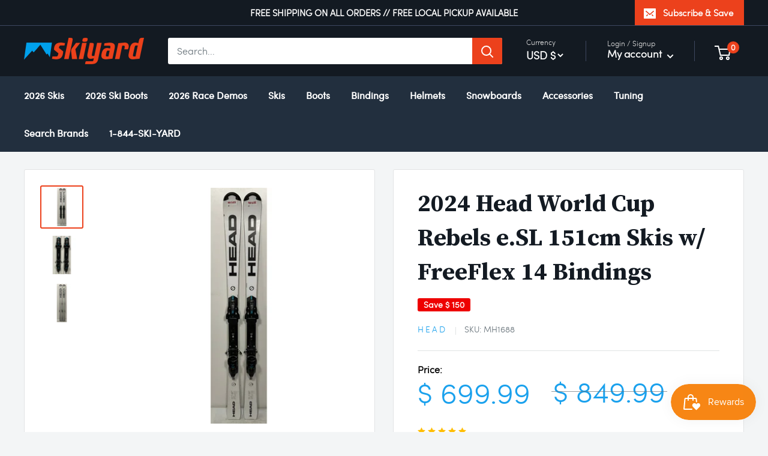

--- FILE ---
content_type: text/javascript
request_url: https://skiyard.com/cdn/shop/t/24/assets/custom.js?v=90373254691674712701714020249
body_size: -757
content:
//# sourceMappingURL=/cdn/shop/t/24/assets/custom.js.map?v=90373254691674712701714020249
